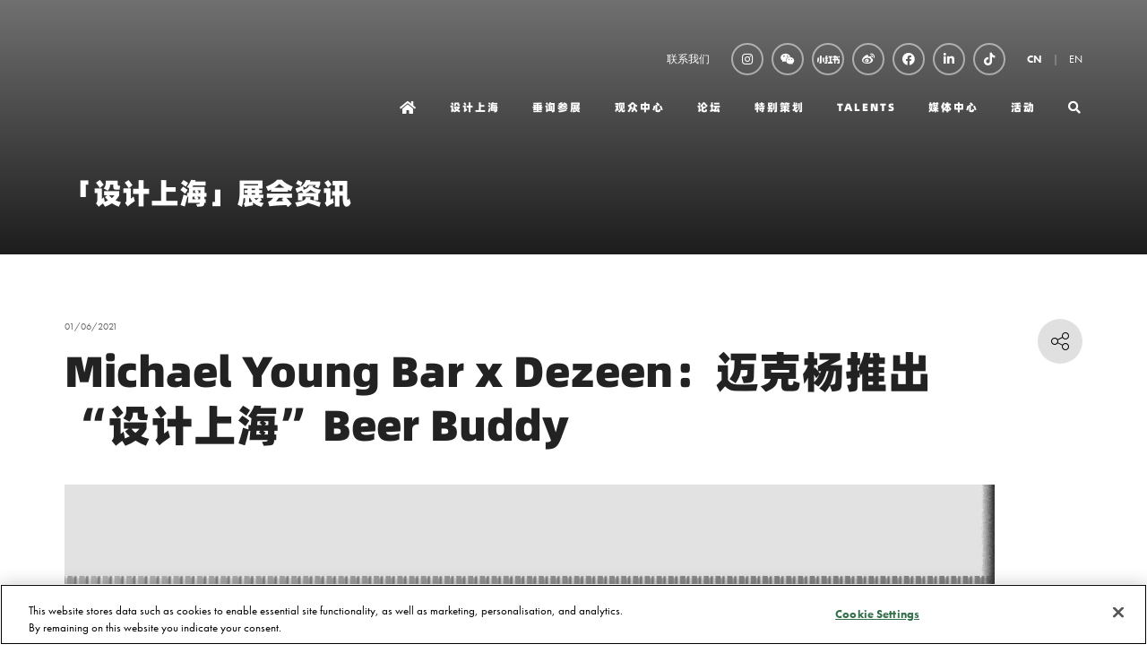

--- FILE ---
content_type: text/html;charset=utf-8
request_url: https://www.designshanghai.cn/design-shanghai-show-news/michael-young-bar-x-dezeen-design-shanghai
body_size: 13927
content:






	
<!DOCTYPE html>
	<html lang="zh-CN" class="no-js">
		<head>
			
	<meta http-equiv="Content-Type" content="text/html;charset=utf-8" />

	<title>
		
			Michael Young Bar x Dezeen：迈克杨推出“设计上海”Beer Buddy - Design Shanghai 设计上海丨CN
		
	</title>
	<meta name="generator" 	 content="SHOWOFF by ASP.events" />
	<meta name="author" content="">

	
	<meta name="description" content="" />
	<meta name="keywords" content="" />

	<meta name="viewport" content="width=device-width, initial-scale=1.0" />

	
	
		
		
					<meta property="og:title" content="Michael&#x20;Young&#x20;Bar&#x20;x&#x20;Dezeen&#xff1a;&#x8fc8;&#x514b;&#x6768;&#x63a8;&#x51fa;&ldquo;&#x8bbe;&#x8ba1;&#x4e0a;&#x6d77;&rdquo;Beer&#x20;Buddy" />  
			<meta property="og:site_name" content="&#x8bbe;&#x8ba1;&#x4e0a;&#x6d77;&#x20;-&#x20;Design&#x20;Shanghai&#x20;&#x7c;&#x20;CN" />  
			<meta property="schema:name" typeof="https://schema.org/WebPage" content="Michael&#x20;Young&#x20;Bar&#x20;x&#x20;Dezeen&#xff1a;&#x8fc8;&#x514b;&#x6768;&#x63a8;&#x51fa;&ldquo;&#x8bbe;&#x8ba1;&#x4e0a;&#x6d77;&rdquo;Beer&#x20;Buddy" />  
			<meta property="og:type" content="article" />  

			<!--
			896CC470F1E666EB742EBE1ED00FBAE70FB2A37496C44A5706E43BEFED69A8C4
			-->
			<base href="https://www.designshanghai.cn/" > 
	<meta name="robots" content="index, follow" />  
	<link rel="icon" href="https://cdn.asp.events/CLIENT_CL_EA_DE3B6632_02E3_4F5C_06E2D09D198B097F/sites/Design-Shanghai-Chinese/media/favicon.ico" type="image/x-icon" />  
	<link rel="canonical" href="https://www.designshanghai.cn/design-shanghai-show-news/michael-young-bar-x-dezeen-design-shanghai" />  
<!-- Global site tag (gtag.js) - Google Analytics -->
<script async src="https://www.googletagmanager.com/gtag/js?id=G-391D1HS7V2"></script>
<script>
  window.dataLayer = window.dataLayer || [];
  function gtag(){dataLayer.push(arguments);}
  gtag('js', new Date());

  gtag('config', 'G-391D1HS7V2');
</script>

<!--- Adobe Font -->
<link rel="stylesheet" href="https://use.typekit.net/olr6bbg.css">

<style>
.l-sponsors { background: #000000!important; }
.l-sponsors--style-rows .panel .panel__header__title { color: #ffffff!important; }


.m-exhibitors-list--grid .m-exhibitors-list__items__item__image--extra-large, 
.m-exhibitor-entry--default .m-exhibitor-entry__item__header__logo,
.m-exhibitors-list__items__item__image.m-exhibitors-list__items__item__image--large, 
.m-exhibitors-list--carousel .m-exhibitors-list__items__item .m-exhibitors-list__items__item__image--large { background-size: cover!important; }


.l-header-sticky__call-to-actions { display: none!important; }
.l-header-sticky { padding: 12px 0!important; }
.m-exhibitors-list--grid .m-exhibitors-list__items__item__header__title__link { font-weight: 700!important; }
.l-testimonials[style^="background-image"] { background-attachment: initial!important; }
.m-exhibitor-entry--default .m-exhibitor-entry__item__header__logo { border-radius: 0%!important; }
.m-libraries-videos-entry__item__header__meta__stand { display: none; }
.m-libraries-brochures-entry__item__header__meta__stand { display: none; }

@media only screen and (min-width: 1280px) {
.l-hero .panel .panel__header__title { font-size: 2.5rem!important;}
}

.m-libraries-news-list--carousel .m-libraries-news-list__items__item__wrapper { background: #e0e0e0!important; }
.l-sponsors.l-sponsors--style-rows img { max-width: 100px!important;}
.m-exhibitor-entry__item__header__logo { display: none!important;}
.m-exhibitor-entry--default .m-exhibitor-entry__item__body__additional__item__title { font-size: 1.14285714rem!important; }
.l-sponsors--style-rows .panel { flex-direction: column-reverse!important; }
.m-exhibitor-entry--default .m-exhibitor-entry__item__body__additional__item__title { display:none!important;}
.m-exhibitor-entry--default .m-exhibitor-entry__item { text-align: center!important;}
.m-seminar-list--masonry .m-seminar-list__list__items__item__speakers__speaker__image { width: 45px!important; height: 45px!important; }
.p-tabs .p-tabs__navigation__title { font-weight: bold!important; }
</style>
										
<!-- Google Tag Manager -->
<script>(function(w,d,s,l,i){w[l]=w[l]||[];w[l].push({'gtm.start':
new Date().getTime(),event:'gtm.js'});var f=d.getElementsByTagName(s)[0],
j=d.createElement(s),dl=l!='dataLayer'?'&l='+l:'';j.async=true;j.src=
'https://www.googletagmanager.com/gtm.js?id='+i+dl;f.parentNode.insertBefore(j,f);
})(window,document,'script','dataLayer','GTM-NXTL5SG2');</script>
<!-- End Google Tag Manager -->


<!-- 新百度统计代码 -->
<script>
var _hmt = _hmt || [];
(function() {
  var hm = document.createElement("script");
  hm.src = "https://hm.baidu.com/hm.js?832b94749ce2dc94e4342ef4c49e8153";
  var s = document.getElementsByTagName("script")[0]; 
  s.parentNode.insertBefore(hm, s);
})();
</script>
										
										
										
										
										
	
	



			
			<link rel="stylesheet" href="https://cdn.asp.events/CLIENT_CL_EA_DE3B6632_02E3_4F5C_06E2D09D198B097F/sites/Design-Shanghai-Chinese/media/__theme/css/site.css?v=603704F4" />

			
			
			
			
			

			
	
	<script src="https://code.jquery.com/jquery-3.5.1.min.js" integrity="sha256-9/aliU8dGd2tb6OSsuzixeV4y/faTqgFtohetphbbj0=" crossorigin="anonymous"></script>
    <script src="https://code.jquery.com/jquery-migrate-3.5.2.min.js" integrity="sha256-ocUeptHNod0gW2X1Z+ol3ONVAGWzIJXUmIs+4nUeDLI=" crossorigin="anonymous"></script>

	
    <script src="https://cdn.jsdelivr.net/npm/scriptjs@2.5.7/dist/script.min.js" integrity="sha384-+kbmEGZrjwfGzlYYiLQkgntepLDajw5ZAlz1jvKM4IVPwGH4Z+nbmccUIf9pz1Gq" crossorigin="anonymous"></script>

	
    
	    <script src="https://themes.asp.events/_base/1-2-0/includes/javascripts/dist/essentials.min.js?v=2" integrity="sha256-VH/xQ9VaI7edeFDGIzRJ1o39ePoODwG+T1ebmAilHJw=" crossorigin="anonymous"></script>
    

    
        <script src="https://themes.asp.events/_base/1-2-0/includes/javascripts/dist/global/accessibility.min.js" integrity="sha256-3ryO8Zp/KRAHeYaRhTrJ0vV4CcxzLH9OQgqW0DP3LRU=" crossorigin="anonymous" async></script>
	
    
    
	    <script src="https://themes.asp.events/_template_expo_crio_01/includes/javascripts/site.js?v=42" crossorigin="anonymous"></script>
    

	
	<link rel="preload" href="https://themes.asp.events/_base/1-2-0/includes/fonts/fontawesome/fontawesome-all.min.css?v=1" as="style" fetchPriority="low" onload="this.onload=null;this.rel='stylesheet'" />
	<link rel="preload" href="https://themes.asp.events/_base/1-2-0/includes/fonts/fontawesome/v4-shims.min.css?v=1" as="style" fetchPriority="low" onload="this.onload=null;this.rel='stylesheet'" />
    <noscript>
        <link href="https://themes.asp.events/_base/1-2-0/includes/fonts/fontawesome/fontawesome-all.min.css?v=1" rel="stylesheet" fetchPriority="low">
		<link href="https://themes.asp.events/_base/1-2-0/includes/fonts/fontawesome/v4-shims.min.css?v=1" rel="stylesheet" fetchPriority="low">
    </noscript>	


			
			

			
			<script src="https://themes.asp.events/_template_expo_crio_01/includes/javascripts/accessibility.js"></script>					
			<script type="text/javascript" src="https://themes.asp.events/_base/1-2-0/includes/javascripts/dist/global/accessibility.min.js"></script>

			
			<script src="https://themes.asp.events/_template_expo_crio_01/includes/javascripts/animations.js"></script>

			
	
	
		
		
		
			<script>
				$script('https://cdn.asp.events/includes/js/jquery/magnificPopup/1.2.0/jquery.magnific-popup.min.js', function(){ $script('https://cdn.asp.events/includes/js/ASPModal.old.min.js'); });

				jQuery(document).ready(function(){

					jQuery(document).on('click','.js-share-button',showShareDialog);

					function showShareDialog(e)
					{
						e.preventDefault();

						var Site = jQuery(this).attr('data-site');

						if (jQuery(this).attr('data-slug') != '') {
							var PageUrl = jQuery(this).attr('data-slug');
						} else {
							var PageUrl = location.href;
						}

						var contentId = '';
						if (jQuery(this).attr('data-contentId') != '') {
							var contentId = jQuery(this).attr('data-contentId');
						}
						var shareText = jQuery(this).attr('data-shareText');
						var shareTitle = jQuery(this).attr('data-shareTitle');

						jQuery.get
							( '__share/buttons/getShareUrl'
							, { Site:Site , PageUrl:PageUrl , PageTitle:document.title, contentId:contentId, shareText:shareText, shareTitle:shareTitle }
							, redirectToShare
							);
					}

					function redirectToShare(data)
					{
						//open email share in modal
						if(data.ShareTo.indexOf('__share/email') == 0)
							openRemoteModal(data.ShareTo);
						else{

						var popupBlockerChecker = {
									check: function(popup_window){
											var _scope = this;
											if (popup_window) {
													if(/chrome/.test(navigator.userAgent.toLowerCase())){
															setTimeout(function () {
																	_scope._is_popup_blocked(_scope, popup_window);
															 },200);
													}else{
															popup_window.onload = function () {
																	_scope._is_popup_blocked(_scope, popup_window);
															};
													}
											}else{
													_scope._displayError();
											}
									},
									_is_popup_blocked: function(scope, popup_window){
											if ((popup_window.innerHeight > 0)==false){ scope._displayError(); }
									},
									_displayError: function(){
											alert("Popup Blocker is enabled! Please add this site to your exception list.");
									}
							};

							var popup = window.open(data.ShareTo,'_blank','width=800,height=650'); //'width=620,height=440'
							popupBlockerChecker.check(popup);
						}
					}

				});
			</script>
		
	

		</head>


	 
	<body class="body--id-6775 t-default Design-Shanghai-Chinese ">
		
		
		
		<!-- OneTrust Cookies Consent Notice start for designshanghai.cn -->
<script type="text/javascript" src="https://cdn-ukwest.onetrust.com/consent/a6e7cd27-688e-416f-b3a5-c3e351af4a2f/OtAutoBlock.js" ></script>
<script src="https://cdn-ukwest.onetrust.com/scripttemplates/otSDKStub.js"  type="text/javascript" charset="UTF-8" data-domain-script="a6e7cd27-688e-416f-b3a5-c3e351af4a2f" ></script>
<script type="text/javascript">
function OptanonWrapper() { }
</script>
<!-- OneTrust Cookies Consent Notice end for designshanghai.cn -->


<!-- Google Tag Manager (noscript) -->
<noscript><iframe src="https://www.googletagmanager.com/ns.html?id=GTM-NXTL5SG2"
height="0" width="0" style="display:none;visibility:hidden"></iframe></noscript>
<!-- End Google Tag Manager (noscript) -->
	
		<a class="s-skip-to-main" href="#main" style="opacity: 0; position: absolute; transform: translateY(-100%);">Skip to main content</a>			
		<div class="site">
			<div class="l-navigation-mobile js-navigation-mobile">
				<button class="l-navigation-mobile__close js-navigation-mobile-close" type="button" aria-label="Close Menu" aria-controls="navigation">
					<i class="l-navigation-mobile__close__icon fal fa-times"></i>
				</button>
				<div class="l-navigation-mobile__quick-links">
					<a class="l-navigation-mobile__quick-links__button" href="https://www.designshanghai.cn/">
						<i class="l-navigation-mobile__quick-links__button__icon fal fa-home"></i>
					</a>

					<a class="l-navigation-mobile__quick-links__button js-search-trigger" href="#search">
						<i class="l-navigation-mobile__quick-links__button__icon fal fa-search"></i>
					</a>			
				</div>	
				
					<div class="l-navigation-mobile__language">
						<div class="panel panel--default panel--id-262">
			
				<div class="panel__body">
					<ul>
	<li><strong><a href="welcome" target="_self" title="welcome">CN</a></strong></li>
	<li><a href="https://www.designshanghai.com" target="_blank" title="https://www.designshanghai.com">EN</a></li>
</ul>

				</div>
			
		</div>
					</div>
							
				<nav class="l-navigation-mobile__menu" aria-label="Mobile Main Navigation">			
                    <ul class="menu menu--dropdown-toggle js-menu js-menu-dropdown-toggle">					
                        <!--seed:87F905FF9DDB39F9721F54DF98EC58EAC3E56443-->
	
		
	
	
		<li title="Home" class="menu__item menu__item--home">

		
			<a href="welcome" target="_self" class="menu__item__link menuitem menuitem--id-148">Home</a>
		

		
		</li>
	
		<li title="设计上海" class="menu__item">

		
			<a href="shanghai-homepage" target="_self" class="menu__item__link menuitem menuitem--id-149">设计上海</a>
		

		
		</li>
	
		<li title="垂询参展" class="menu__item">

		
			<span class="menu__item__link menuitem menuitem--id-341">垂询参展</span>
		

		
			
			<button class="menu__item__toggle" style="display: none;"><i class="fal fa-chevron-down"></i></button>

			
	
		<ul class="menu--sub-menu menu--sub-menu--level-1">
	
	
		<li title="展商预览" class="menu__item">

		
			<a href="shanghai-homepage/exhibit/design-shanghai-exhibitor-list" target="_self" class="menu__item__link menuitem menuitem--id-499">展商预览</a>
		

		
		</li>
	
		<li title="为何参展" class="menu__item">

		
			<a href="shanghai-homepage/exhibit/why-exhibit" target="_self" class="menu__item__link menuitem menuitem--id-458">为何参展</a>
		

		
		</li>
	
		<li title="预订展位" class="menu__item">

		
			<a href="shanghai-homepage/exhibit/book-stand" target="_self" class="menu__item__link menuitem menuitem--id-342">预订展位</a>
		

		
		</li>
	
		<li title="设计上海赞助机会" class="menu__item">

		
			<a href="shanghai-homepage/exhibit/design-shanghai-sponsorship-opportunities" target="_self" class="menu__item__link menuitem menuitem--id-343">设计上海赞助机会</a>
		

		
		</li>
	
		<li title="下载展会信息手册" class="menu__item">

		
			<a href="shanghai-homepage/exhibit/download-media-pack" target="_self" class="menu__item__link menuitem menuitem--id-388">下载展会信息手册</a>
		

		
		</li>
	
		<li title="MATCH 商贸配对" class="menu__item">

		
			<a href="shanghai-homepage/exhibit/match-services" target="_blank" class="menu__item__link menuitem menuitem--id-853">MATCH 商贸配对</a>
		

		
		</li>
	
		<li title="联系我们" class="menu__item">

		
			<a href="get-in-touch" target="_self" class="menu__item__link menuitem menuitem--id-938">联系我们</a>
		

		
		</li>
	
	
		</ul>
	


		
		</li>
	
		<li title="观众中心" class="menu__item">

		
			<span class="menu__item__link menuitem menuitem--id-153">观众中心</span>
		

		
			
			<button class="menu__item__toggle" style="display: none;"><i class="fal fa-chevron-down"></i></button>

			
	
		<ul class="menu--sub-menu menu--sub-menu--level-1">
	
	
		<li title="展会日程 &amp; 注册信息" class="menu__item">

		
			<a href="shanghai-homepage/visit/ticket-and-show-info" target="_self" class="menu__item__link menuitem menuitem--id-1272">展会日程 & 注册信息</a>
		

		
		</li>
	
		<li title="注册指南及观展常见问题解答" class="menu__item">

		
			<a href="shanghai-homepage/visit/faqs" target="_self" class="menu__item__link menuitem menuitem--id-1273">注册指南及观展常见问题解答</a>
		

		
		</li>
	
	
		</ul>
	


		
		</li>
	
		<li title="论坛" class="menu__item">

		
			<span class="menu__item__link menuitem menuitem--id-339">论坛</span>
		

		
			
			<button class="menu__item__toggle" style="display: none;"><i class="fal fa-chevron-down"></i></button>

			
	
		<ul class="menu--sub-menu menu--sub-menu--level-1">
	
	
		<li title="科勒 · 设计上海全球设计大会" class="menu__item">

		
			<a href="design-shanghai-global-design-conference" target="_self" class="menu__item__link menuitem menuitem--id-150">科勒 · 设计上海全球设计大会</a>
		

		
		</li>
	
		<li title="CMF论坛" class="menu__item">

		
			<a href="cmf-conference" target="_self" class="menu__item__link menuitem menuitem--id-486">CMF论坛</a>
		

		
		</li>
	
		<li title="论坛赞助机会" class="menu__item">

		
			<a href="conference-sponsorship" target="_self" class="menu__item__link menuitem menuitem--id-340">论坛赞助机会</a>
		

		
		</li>
	
		<li title="可持续设计峰会" class="menu__item">

		
			<a href="https://www.sustainabledesignchina.com/cn" target="_blank" class="menu__item__link menuitem menuitem--id-1024">可持续设计峰会</a>
		

		
		</li>
	
	
		</ul>
	


		
		</li>
	
		<li title="特别策划" class="menu__item">

		
			<span class="menu__item__link menuitem menuitem--id-155">特别策划</span>
		

		
			
			<button class="menu__item__toggle" style="display: none;"><i class="fal fa-chevron-down"></i></button>

			
	
		<ul class="menu--sub-menu menu--sub-menu--level-1">
	
	
		<li title="Collectible Design &amp; Art" class="menu__item">

		
			<a href="shanghai-homepage/features/collectible-design-art" target="_self" class="menu__item__link menuitem menuitem--id-897">Collectible Design & Art</a>
		

		
		</li>
	
		<li title="Made in JDZ" class="menu__item">

		
			<a href="shanghai-homepage/features/made-in-jdz" target="_self" class="menu__item__link menuitem menuitem--id-898">Made in JDZ</a>
		

		
		</li>
	
		<li title="Beyond Craft" class="menu__item">

		
			<a href="shanghai-homepage/features/beyond-craft" target="_self" class="menu__item__link menuitem menuitem--id-902">Beyond Craft</a>
		

		
		</li>
	
		<li title="Materials First" class="menu__item">

		
			<a href="shanghai-homepage/features/materials-first" target="_self" class="menu__item__link menuitem menuitem--id-900">Materials First</a>
		

		
		</li>
	
		<li title="Design Shanghai Picks" class="menu__item">

		
			<a href="shanghai-homepage-old/design-shanghai-design-awards/design-shanghai-picks" target="_self" class="menu__item__link menuitem menuitem--id-1030">Design Shanghai Picks</a>
		

		
		</li>
	
	
		</ul>
	


		
		</li>
	
		<li title="TALENTS" class="menu__item">

		
			<a href="shanghai-homepage/talents" target="_self" class="menu__item__link menuitem menuitem--id-330">TALENTS</a>
		

		
		</li>
	
		<li title="媒体中心" class="menu__item">

		
			<span class="menu__item__link menuitem menuitem--id-173">媒体中心</span>
		

		
			
			<button class="menu__item__toggle" style="display: none;"><i class="fal fa-chevron-down"></i></button>

			
	
		<ul class="menu--sub-menu menu--sub-menu--level-1">
	
	
		<li title="展会视频 &amp; 图片集锦" class="menu__item">

		
			<a href="press/videos-photo-gallery" target="_self" class="menu__item__link menuitem menuitem--id-174">展会视频 & 图片集锦</a>
		

		
		</li>
	
		<li title="媒体专区" class="menu__item">

		
			<a href="press/design-shanghai-press-zone" target="_self" class="menu__item__link menuitem menuitem--id-468">媒体专区</a>
		

		
		</li>
	
	
		</ul>
	


		
		</li>
	
		<li title="活动" class="menu__item">

		
			<span class="menu__item__link menuitem menuitem--id-1015">活动</span>
		

		
			
			<button class="menu__item__toggle" style="display: none;"><i class="fal fa-chevron-down"></i></button>

			
	
		<ul class="menu--sub-menu menu--sub-menu--level-1">
	
	
		<li title="Design in the City" class="menu__item">

		
			<a href="design-city" target="_self" class="menu__item__link menuitem menuitem--id-1016">Design in the City</a>
		

		
		</li>
	
		<li title="设计上海@上海新天地" class="menu__item">

		
			<a href="design-shanghai-shanghai-xintiandi" target="_self" class="menu__item__link menuitem menuitem--id-1019">设计上海@上海新天地</a>
		

		
		</li>
	
	
		</ul>
	


		
		</li>
	
		<li title="Search" class="menu__item menu__item--search">

		
			<a href="http://searchToggle" target="_blank" class="menu__item__link menuitem menuitem--id-182">Search</a>
		

		
		</li>
	
	
		
	

	
                    </ui>		
				</nav>
				
					<div class="l-navigation-mobile__navigation__social">
						<div class="panel panel--default panel--id-1624">
			
				<div class="panel__body">
					<ul class="ck-social-icons">
	<li><a href="https://www.instagram.com/design_shanghai" target="_blank" title="https://www.instagram.com/design_shanghai">Instagram</a></li>
	<li><a href="wechat" target="_blank" title="wechat">WeChat</a></li>
	<li><a href="https://www.xiaohongshu.com/user/profile/60127b640000000001009009?xhsshare=CopyLink&amp;appuid=5c497f5a000000001203adf4&amp;apptime=1709224191" target="_blank" title="https://www.xiaohongshu.com/user/profile/60127b640000000001009009?xhsshare=CopyLink&amp;appuid=5c497f5a000000001203adf4&amp;apptime=1709224191"><img alt="Xiaohongshu logo" src="https://cdn.asp.events/CLIENT_CL_EA_DE3B6632_02E3_4F5C_06E2D09D198B097F/sites/Design-Shanghai/media/__theme/xiaohongshu-logo-white.png" style="height: 18px; width: 25px;" /></a></li>
	<li><a href="http://www.weibo.com/designshowshanghai" target="_blank" title="http://www.weibo.com/designshowshanghai">Weibo</a></li>
	<li><a href="https://www.facebook.com/DesignShanghai" target="_blank" title="https://www.facebook.com/DesignShanghai">Facebook</a></li>
	<li><a href="https://www.linkedin.com/company/designshanghai/" target="_blank" title="https://www.linkedin.com/company/designshanghai/">LinkedIn</a></li>
	<li><a href="https://www.douyin.com/user/MS4wLjABAAAASp7ZUaxLSvOQxwF9Qi_mrOix0rtce7iBstZgbegvLw4" target="_blank" title="https://www.douyin.com/user/MS4wLjABAAAASp7ZUaxLSvOQxwF9Qi_mrOix0rtce7iBstZgbegvLw4">Douyin</a></li>
</ul>

				</div>
			
		</div>
					</div>
				
			</div>
			
				
	
    
	
		
	
	<div class="l-header-sticky">
		<div class="l-header-sticky__wrapper">
			<div class="l-header-sticky__branding-dates">
				<div class="l-header-sticky__branding">
											
				</div>
						
			</div>			
			<div class="l-header-sticky__call-to-actions-navigation">
				
				<div class="l-header-sticky__navigation">
					<a class="l-header-sticky__navigation__menu-trigger js-navigation-mobile-open" href="#">
						<i class="l-header-sticky__navigation__menu-trigger__icon fal fa-bars"></i>
					</a>						
					<nav class="l-header-sticky__navigation__menu js-navigation" data-name="main" aria-label="Main Navigation">						
						<ul class="menu menu--dropdown-responsive js-menu js-menu-dropdown-responsive menublock">
                            <!--seed:87F905FF9DDB39F9721F54DF98EC58EAC3E56443-->
	
		
	
	
		<li title="Home" class="menu__item menu__item--home">

		
			<a href="welcome" target="_self" class="menu__item__link menuitem menuitem--id-148">Home</a>
		

		
		</li>
	
		<li title="设计上海" class="menu__item">

		
			<a href="shanghai-homepage" target="_self" class="menu__item__link menuitem menuitem--id-149">设计上海</a>
		

		
		</li>
	
		<li title="垂询参展" class="menu__item">

		
			<span class="menu__item__link menuitem menuitem--id-341">垂询参展</span>
		

		
			
			<button class="menu__item__toggle" style="display: none;"><i class="fal fa-chevron-down"></i></button>

			
	
		<ul class="menu--sub-menu menu--sub-menu--level-1">
	
	
		<li title="展商预览" class="menu__item">

		
			<a href="shanghai-homepage/exhibit/design-shanghai-exhibitor-list" target="_self" class="menu__item__link menuitem menuitem--id-499">展商预览</a>
		

		
		</li>
	
		<li title="为何参展" class="menu__item">

		
			<a href="shanghai-homepage/exhibit/why-exhibit" target="_self" class="menu__item__link menuitem menuitem--id-458">为何参展</a>
		

		
		</li>
	
		<li title="预订展位" class="menu__item">

		
			<a href="shanghai-homepage/exhibit/book-stand" target="_self" class="menu__item__link menuitem menuitem--id-342">预订展位</a>
		

		
		</li>
	
		<li title="设计上海赞助机会" class="menu__item">

		
			<a href="shanghai-homepage/exhibit/design-shanghai-sponsorship-opportunities" target="_self" class="menu__item__link menuitem menuitem--id-343">设计上海赞助机会</a>
		

		
		</li>
	
		<li title="下载展会信息手册" class="menu__item">

		
			<a href="shanghai-homepage/exhibit/download-media-pack" target="_self" class="menu__item__link menuitem menuitem--id-388">下载展会信息手册</a>
		

		
		</li>
	
		<li title="MATCH 商贸配对" class="menu__item">

		
			<a href="shanghai-homepage/exhibit/match-services" target="_blank" class="menu__item__link menuitem menuitem--id-853">MATCH 商贸配对</a>
		

		
		</li>
	
		<li title="联系我们" class="menu__item">

		
			<a href="get-in-touch" target="_self" class="menu__item__link menuitem menuitem--id-938">联系我们</a>
		

		
		</li>
	
	
		</ul>
	


		
		</li>
	
		<li title="观众中心" class="menu__item">

		
			<span class="menu__item__link menuitem menuitem--id-153">观众中心</span>
		

		
			
			<button class="menu__item__toggle" style="display: none;"><i class="fal fa-chevron-down"></i></button>

			
	
		<ul class="menu--sub-menu menu--sub-menu--level-1">
	
	
		<li title="展会日程 &amp; 注册信息" class="menu__item">

		
			<a href="shanghai-homepage/visit/ticket-and-show-info" target="_self" class="menu__item__link menuitem menuitem--id-1272">展会日程 & 注册信息</a>
		

		
		</li>
	
		<li title="注册指南及观展常见问题解答" class="menu__item">

		
			<a href="shanghai-homepage/visit/faqs" target="_self" class="menu__item__link menuitem menuitem--id-1273">注册指南及观展常见问题解答</a>
		

		
		</li>
	
	
		</ul>
	


		
		</li>
	
		<li title="论坛" class="menu__item">

		
			<span class="menu__item__link menuitem menuitem--id-339">论坛</span>
		

		
			
			<button class="menu__item__toggle" style="display: none;"><i class="fal fa-chevron-down"></i></button>

			
	
		<ul class="menu--sub-menu menu--sub-menu--level-1">
	
	
		<li title="科勒 · 设计上海全球设计大会" class="menu__item">

		
			<a href="design-shanghai-global-design-conference" target="_self" class="menu__item__link menuitem menuitem--id-150">科勒 · 设计上海全球设计大会</a>
		

		
		</li>
	
		<li title="CMF论坛" class="menu__item">

		
			<a href="cmf-conference" target="_self" class="menu__item__link menuitem menuitem--id-486">CMF论坛</a>
		

		
		</li>
	
		<li title="论坛赞助机会" class="menu__item">

		
			<a href="conference-sponsorship" target="_self" class="menu__item__link menuitem menuitem--id-340">论坛赞助机会</a>
		

		
		</li>
	
		<li title="可持续设计峰会" class="menu__item">

		
			<a href="https://www.sustainabledesignchina.com/cn" target="_blank" class="menu__item__link menuitem menuitem--id-1024">可持续设计峰会</a>
		

		
		</li>
	
	
		</ul>
	


		
		</li>
	
		<li title="特别策划" class="menu__item">

		
			<span class="menu__item__link menuitem menuitem--id-155">特别策划</span>
		

		
			
			<button class="menu__item__toggle" style="display: none;"><i class="fal fa-chevron-down"></i></button>

			
	
		<ul class="menu--sub-menu menu--sub-menu--level-1">
	
	
		<li title="Collectible Design &amp; Art" class="menu__item">

		
			<a href="shanghai-homepage/features/collectible-design-art" target="_self" class="menu__item__link menuitem menuitem--id-897">Collectible Design & Art</a>
		

		
		</li>
	
		<li title="Made in JDZ" class="menu__item">

		
			<a href="shanghai-homepage/features/made-in-jdz" target="_self" class="menu__item__link menuitem menuitem--id-898">Made in JDZ</a>
		

		
		</li>
	
		<li title="Beyond Craft" class="menu__item">

		
			<a href="shanghai-homepage/features/beyond-craft" target="_self" class="menu__item__link menuitem menuitem--id-902">Beyond Craft</a>
		

		
		</li>
	
		<li title="Materials First" class="menu__item">

		
			<a href="shanghai-homepage/features/materials-first" target="_self" class="menu__item__link menuitem menuitem--id-900">Materials First</a>
		

		
		</li>
	
		<li title="Design Shanghai Picks" class="menu__item">

		
			<a href="shanghai-homepage-old/design-shanghai-design-awards/design-shanghai-picks" target="_self" class="menu__item__link menuitem menuitem--id-1030">Design Shanghai Picks</a>
		

		
		</li>
	
	
		</ul>
	


		
		</li>
	
		<li title="TALENTS" class="menu__item">

		
			<a href="shanghai-homepage/talents" target="_self" class="menu__item__link menuitem menuitem--id-330">TALENTS</a>
		

		
		</li>
	
		<li title="媒体中心" class="menu__item">

		
			<span class="menu__item__link menuitem menuitem--id-173">媒体中心</span>
		

		
			
			<button class="menu__item__toggle" style="display: none;"><i class="fal fa-chevron-down"></i></button>

			
	
		<ul class="menu--sub-menu menu--sub-menu--level-1">
	
	
		<li title="展会视频 &amp; 图片集锦" class="menu__item">

		
			<a href="press/videos-photo-gallery" target="_self" class="menu__item__link menuitem menuitem--id-174">展会视频 & 图片集锦</a>
		

		
		</li>
	
		<li title="媒体专区" class="menu__item">

		
			<a href="press/design-shanghai-press-zone" target="_self" class="menu__item__link menuitem menuitem--id-468">媒体专区</a>
		

		
		</li>
	
	
		</ul>
	


		
		</li>
	
		<li title="活动" class="menu__item">

		
			<span class="menu__item__link menuitem menuitem--id-1015">活动</span>
		

		
			
			<button class="menu__item__toggle" style="display: none;"><i class="fal fa-chevron-down"></i></button>

			
	
		<ul class="menu--sub-menu menu--sub-menu--level-1">
	
	
		<li title="Design in the City" class="menu__item">

		
			<a href="design-city" target="_self" class="menu__item__link menuitem menuitem--id-1016">Design in the City</a>
		

		
		</li>
	
		<li title="设计上海@上海新天地" class="menu__item">

		
			<a href="design-shanghai-shanghai-xintiandi" target="_self" class="menu__item__link menuitem menuitem--id-1019">设计上海@上海新天地</a>
		

		
		</li>
	
	
		</ul>
	


		
		</li>
	
		<li title="Search" class="menu__item menu__item--search">

		
			<a href="http://searchToggle" target="_blank" class="menu__item__link menuitem menuitem--id-182">Search</a>
		

		
		</li>
	
	
		
	


                        </ul>
					</nav>
				</div>
			</div>
		</div>			
	</div>	

		
	<header class="l-header js-header" data-header-option="1">				
		<div class="l-header__wrapper">
			<div class="l-header__branding-dates">
				
				
			</div>
			<div class="l-header__extras-navigation">
				
					<div class="l-header__links-social-language">
						
							<div class="l-header__links">
								<div class="panel panel--default panel--id-1626">
			
				<div class="panel__body">
					<ul><br />
	<li><a href="get-in-touch" target="_self" title="get-in-touch">联系我们</a></li>
</ul>

				</div>
			
		</div>
							</div>
						
						
							<div class="l-header__social">
								<div class="panel panel--default panel--id-1624">
			
				<div class="panel__body">
					<ul class="ck-social-icons">
	<li><a href="https://www.instagram.com/design_shanghai" target="_blank" title="https://www.instagram.com/design_shanghai">Instagram</a></li>
	<li><a href="wechat" target="_blank" title="wechat">WeChat</a></li>
	<li><a href="https://www.xiaohongshu.com/user/profile/60127b640000000001009009?xhsshare=CopyLink&amp;appuid=5c497f5a000000001203adf4&amp;apptime=1709224191" target="_blank" title="https://www.xiaohongshu.com/user/profile/60127b640000000001009009?xhsshare=CopyLink&amp;appuid=5c497f5a000000001203adf4&amp;apptime=1709224191"><img alt="Xiaohongshu logo" src="https://cdn.asp.events/CLIENT_CL_EA_DE3B6632_02E3_4F5C_06E2D09D198B097F/sites/Design-Shanghai/media/__theme/xiaohongshu-logo-white.png" style="height: 18px; width: 25px;" /></a></li>
	<li><a href="http://www.weibo.com/designshowshanghai" target="_blank" title="http://www.weibo.com/designshowshanghai">Weibo</a></li>
	<li><a href="https://www.facebook.com/DesignShanghai" target="_blank" title="https://www.facebook.com/DesignShanghai">Facebook</a></li>
	<li><a href="https://www.linkedin.com/company/designshanghai/" target="_blank" title="https://www.linkedin.com/company/designshanghai/">LinkedIn</a></li>
	<li><a href="https://www.douyin.com/user/MS4wLjABAAAASp7ZUaxLSvOQxwF9Qi_mrOix0rtce7iBstZgbegvLw4" target="_blank" title="https://www.douyin.com/user/MS4wLjABAAAASp7ZUaxLSvOQxwF9Qi_mrOix0rtce7iBstZgbegvLw4">Douyin</a></li>
</ul>

				</div>
			
		</div>
							</div>
						
						
							<div class="l-header__language">
								<div class="panel panel--default panel--id-262">
			
				<div class="panel__body">
					<ul>
	<li><strong><a href="welcome" target="_self" title="welcome">CN</a></strong></li>
	<li><a href="https://www.designshanghai.com" target="_blank" title="https://www.designshanghai.com">EN</a></li>
</ul>

				</div>
			
		</div>
							</div>
						
											
					</div>
				
				<div class="l-header__navigation">	
					<a class="l-header__navigation__menu-trigger js-navigation-mobile-open" href="#">
						<i class="l-header__navigation__menu-trigger__icon fal fa-bars"></i>
					</a>						
					<nav class="l-header__navigation__menu js-navigation" data-name="main" aria-label="Main Navigation">						
						<ul class="menu menu--dropdown-responsive js-menu js-menu-dropdown-responsive menublock">
                            <!--seed:87F905FF9DDB39F9721F54DF98EC58EAC3E56443-->
	
		
	
	
		<li title="Home" class="menu__item menu__item--home">

		
			<a href="welcome" target="_self" class="menu__item__link menuitem menuitem--id-148">Home</a>
		

		
		</li>
	
		<li title="设计上海" class="menu__item">

		
			<a href="shanghai-homepage" target="_self" class="menu__item__link menuitem menuitem--id-149">设计上海</a>
		

		
		</li>
	
		<li title="垂询参展" class="menu__item">

		
			<span class="menu__item__link menuitem menuitem--id-341">垂询参展</span>
		

		
			
			<button class="menu__item__toggle" style="display: none;"><i class="fal fa-chevron-down"></i></button>

			
	
		<ul class="menu--sub-menu menu--sub-menu--level-1">
	
	
		<li title="展商预览" class="menu__item">

		
			<a href="shanghai-homepage/exhibit/design-shanghai-exhibitor-list" target="_self" class="menu__item__link menuitem menuitem--id-499">展商预览</a>
		

		
		</li>
	
		<li title="为何参展" class="menu__item">

		
			<a href="shanghai-homepage/exhibit/why-exhibit" target="_self" class="menu__item__link menuitem menuitem--id-458">为何参展</a>
		

		
		</li>
	
		<li title="预订展位" class="menu__item">

		
			<a href="shanghai-homepage/exhibit/book-stand" target="_self" class="menu__item__link menuitem menuitem--id-342">预订展位</a>
		

		
		</li>
	
		<li title="设计上海赞助机会" class="menu__item">

		
			<a href="shanghai-homepage/exhibit/design-shanghai-sponsorship-opportunities" target="_self" class="menu__item__link menuitem menuitem--id-343">设计上海赞助机会</a>
		

		
		</li>
	
		<li title="下载展会信息手册" class="menu__item">

		
			<a href="shanghai-homepage/exhibit/download-media-pack" target="_self" class="menu__item__link menuitem menuitem--id-388">下载展会信息手册</a>
		

		
		</li>
	
		<li title="MATCH 商贸配对" class="menu__item">

		
			<a href="shanghai-homepage/exhibit/match-services" target="_blank" class="menu__item__link menuitem menuitem--id-853">MATCH 商贸配对</a>
		

		
		</li>
	
		<li title="联系我们" class="menu__item">

		
			<a href="get-in-touch" target="_self" class="menu__item__link menuitem menuitem--id-938">联系我们</a>
		

		
		</li>
	
	
		</ul>
	


		
		</li>
	
		<li title="观众中心" class="menu__item">

		
			<span class="menu__item__link menuitem menuitem--id-153">观众中心</span>
		

		
			
			<button class="menu__item__toggle" style="display: none;"><i class="fal fa-chevron-down"></i></button>

			
	
		<ul class="menu--sub-menu menu--sub-menu--level-1">
	
	
		<li title="展会日程 &amp; 注册信息" class="menu__item">

		
			<a href="shanghai-homepage/visit/ticket-and-show-info" target="_self" class="menu__item__link menuitem menuitem--id-1272">展会日程 & 注册信息</a>
		

		
		</li>
	
		<li title="注册指南及观展常见问题解答" class="menu__item">

		
			<a href="shanghai-homepage/visit/faqs" target="_self" class="menu__item__link menuitem menuitem--id-1273">注册指南及观展常见问题解答</a>
		

		
		</li>
	
	
		</ul>
	


		
		</li>
	
		<li title="论坛" class="menu__item">

		
			<span class="menu__item__link menuitem menuitem--id-339">论坛</span>
		

		
			
			<button class="menu__item__toggle" style="display: none;"><i class="fal fa-chevron-down"></i></button>

			
	
		<ul class="menu--sub-menu menu--sub-menu--level-1">
	
	
		<li title="科勒 · 设计上海全球设计大会" class="menu__item">

		
			<a href="design-shanghai-global-design-conference" target="_self" class="menu__item__link menuitem menuitem--id-150">科勒 · 设计上海全球设计大会</a>
		

		
		</li>
	
		<li title="CMF论坛" class="menu__item">

		
			<a href="cmf-conference" target="_self" class="menu__item__link menuitem menuitem--id-486">CMF论坛</a>
		

		
		</li>
	
		<li title="论坛赞助机会" class="menu__item">

		
			<a href="conference-sponsorship" target="_self" class="menu__item__link menuitem menuitem--id-340">论坛赞助机会</a>
		

		
		</li>
	
		<li title="可持续设计峰会" class="menu__item">

		
			<a href="https://www.sustainabledesignchina.com/cn" target="_blank" class="menu__item__link menuitem menuitem--id-1024">可持续设计峰会</a>
		

		
		</li>
	
	
		</ul>
	


		
		</li>
	
		<li title="特别策划" class="menu__item">

		
			<span class="menu__item__link menuitem menuitem--id-155">特别策划</span>
		

		
			
			<button class="menu__item__toggle" style="display: none;"><i class="fal fa-chevron-down"></i></button>

			
	
		<ul class="menu--sub-menu menu--sub-menu--level-1">
	
	
		<li title="Collectible Design &amp; Art" class="menu__item">

		
			<a href="shanghai-homepage/features/collectible-design-art" target="_self" class="menu__item__link menuitem menuitem--id-897">Collectible Design & Art</a>
		

		
		</li>
	
		<li title="Made in JDZ" class="menu__item">

		
			<a href="shanghai-homepage/features/made-in-jdz" target="_self" class="menu__item__link menuitem menuitem--id-898">Made in JDZ</a>
		

		
		</li>
	
		<li title="Beyond Craft" class="menu__item">

		
			<a href="shanghai-homepage/features/beyond-craft" target="_self" class="menu__item__link menuitem menuitem--id-902">Beyond Craft</a>
		

		
		</li>
	
		<li title="Materials First" class="menu__item">

		
			<a href="shanghai-homepage/features/materials-first" target="_self" class="menu__item__link menuitem menuitem--id-900">Materials First</a>
		

		
		</li>
	
		<li title="Design Shanghai Picks" class="menu__item">

		
			<a href="shanghai-homepage-old/design-shanghai-design-awards/design-shanghai-picks" target="_self" class="menu__item__link menuitem menuitem--id-1030">Design Shanghai Picks</a>
		

		
		</li>
	
	
		</ul>
	


		
		</li>
	
		<li title="TALENTS" class="menu__item">

		
			<a href="shanghai-homepage/talents" target="_self" class="menu__item__link menuitem menuitem--id-330">TALENTS</a>
		

		
		</li>
	
		<li title="媒体中心" class="menu__item">

		
			<span class="menu__item__link menuitem menuitem--id-173">媒体中心</span>
		

		
			
			<button class="menu__item__toggle" style="display: none;"><i class="fal fa-chevron-down"></i></button>

			
	
		<ul class="menu--sub-menu menu--sub-menu--level-1">
	
	
		<li title="展会视频 &amp; 图片集锦" class="menu__item">

		
			<a href="press/videos-photo-gallery" target="_self" class="menu__item__link menuitem menuitem--id-174">展会视频 & 图片集锦</a>
		

		
		</li>
	
		<li title="媒体专区" class="menu__item">

		
			<a href="press/design-shanghai-press-zone" target="_self" class="menu__item__link menuitem menuitem--id-468">媒体专区</a>
		

		
		</li>
	
	
		</ul>
	


		
		</li>
	
		<li title="活动" class="menu__item">

		
			<span class="menu__item__link menuitem menuitem--id-1015">活动</span>
		

		
			
			<button class="menu__item__toggle" style="display: none;"><i class="fal fa-chevron-down"></i></button>

			
	
		<ul class="menu--sub-menu menu--sub-menu--level-1">
	
	
		<li title="Design in the City" class="menu__item">

		
			<a href="design-city" target="_self" class="menu__item__link menuitem menuitem--id-1016">Design in the City</a>
		

		
		</li>
	
		<li title="设计上海@上海新天地" class="menu__item">

		
			<a href="design-shanghai-shanghai-xintiandi" target="_self" class="menu__item__link menuitem menuitem--id-1019">设计上海@上海新天地</a>
		

		
		</li>
	
	
		</ul>
	


		
		</li>
	
		<li title="Search" class="menu__item menu__item--search">

		
			<a href="http://searchToggle" target="_blank" class="menu__item__link menuitem menuitem--id-182">Search</a>
		

		
		</li>
	
	
		
	


                        </ul>
					</nav>								
				</div>
			</div>
		</div>				
	</header>
		

			
				
	
		<div class="l-page-title js-l-page-title">
			
				<div class="l-page-title__wrapper">
			
			
			
				
				
					<h2 class="l-page-title__title">「设计上海」展会资讯</h2>
				
			
			
				<div class="l-page-title__image">
					<div class="panel panel--default panel--id-2748">
			
				<div class="panel__body">
					<p><img alt="darkgrey background" src="https://cdn.asp.events/CLIENT_CL_EA_DE3B6632_02E3_4F5C_06E2D09D198B097F/sites/Design-Shanghai-Chinese/media/hero/Grey-background-1.png" style="width: 2500px; height: 1300px;" /></p>

				</div>
			
		</div>
				</div>	
			
							
			
			
				</div>
			
		</div>
	

			
				
			

			
				
	<div class="l-content" id="main">
		
	
	
		
		
		
	

	<main class="content__main">
		
		<div class="content__main__body">
			<div class="wrapper">
				



		
		
	











<div class="m-libraries-news-entry m-libraries-news-entry--default m-libraries-news-entry--id-6775">
	<div class="m-libraries-news-entry__notification" id="rapportNotification">
		
		
	</div>
	<div class="m-libraries-news-entry__item js-library-list js-library-item js-library-entry-item  has-toolbar" searchgroup="libraryentry-design-shanghai-show-news" data-content-i-d=6775>
		<div class="m-libraries-news-entry__item__toolbar">
			<div class="p-button-group p-button-group--horizontal-to-vertical p-button-group--horizontal-to-vertical--tablet">
				
				
					<a href="javascript:void(0)" class="p-button p-button--circle-fill js-share-overlay-trigger" data-slug="design-shanghai-show-news/michael-young-bar-x-dezeen-design-shanghai" data-title="Michael Young Bar x Dezeen：迈克杨推出“设计上海”Beer Buddy" data-image="https://cdn.asp.events/CLIENT_CL_EA_DE3B6632_02E3_4F5C_06E2D09D198B097F/sites/Design-Shanghai-Chinese/media/libraries/design-shanghai-show-news/Michael Young cafe bar1.jpeg">
						<svg class="p-button__icon p-button__icon--share">
							<use xlink:href="https://themes.asp.events/_base/1-2-0/includes/icons/general.svg#icon-share"></use>
						</svg>
					</a>
				
				
			</div>
		</div>
		<div class="m-libraries-news-entry__item__header">
			
				<div class="m-libraries-news-entry__item__header__date">
					01/06/2021
				</div>
			
			<h1 class="m-libraries-news-entry__item__header__title">
				Michael Young Bar x Dezeen：迈克杨推出“设计上海”Beer Buddy
			</h1>
			
			
		</div>
		
			<figure class="m-libraries-news-entry__item__featured-image" >
				<div class="m-libraries-news-entry__item__featured-image__wrapper" style="background-image: url('https://cdn.asp.events/CLIENT_CL_EA_DE3B6632_02E3_4F5C_06E2D09D198B097F/sites/Design-Shanghai-Chinese/media/libraries/design-shanghai-show-news/Michael Young cafe bar1.jpeg'); background-size: cover">
					
					<img src="https://cdn.asp.events/CLIENT_CL_EA_DE3B6632_02E3_4F5C_06E2D09D198B097F/sites/Design-Shanghai-Chinese/media/libraries/design-shanghai-show-news/Michael Young cafe bar1.jpeg" alt="Michael Young Bar x Dezeen：迈克杨推出“设计上海”Beer Buddy" />
					
				</div>
			</figure>
		
		<div class="m-libraries-news-entry__item__body">
			
			
				<div class="m-libraries-news-entry__item__body__description">
					
		
		
	<p style="text-align: center;">迈克杨为自家啤酒品牌HOUSE&nbsp;特别设计了&nbsp;Beer Buddy（啤酒朋友），旨在于亚洲各地的活动、贸易博览会及聚会连系热情洋溢的创意人士。</p>

<p style="text-align: center;">迈克解释道：&ldquo;回溯至2020年3月，我们庆祝深圳蛇口工作室开幕之时，引进了Rock and Roll&nbsp;小麦啤酒、Disco Pilsners与Psychedelic IPA&nbsp;的精酿啤酒。我喜欢简而言之&nbsp;&mdash;&mdash;&nbsp;这不是手工啤酒品牌，但我们选用最好的手工材料，以最高品质的材料制作清爽的口感，打造不过于讲究的设计师啤酒。我希望它的口味不仅切合亚洲，而是能够连系全球各地。它是能够大量生产的高品质设计师啤酒，而对象不是对饮料毫不讲究的人们，而是喜欢统一品质、知道自己口味爱好的啤酒爱好者。&ldquo;</p>

<p style="text-align: center;">这一品牌的啤酒产品与未来推出的汽泡矿泉水都以音乐类型命名，贯彻迈克杨工作室的美学宗旨，并搭配富色彩活力的限量版艺术作品。啤酒上还设有二维码，帮助爱好创意的喝客找到附近志趣相投的创意分子。</p>

<p style="text-align: center;"><img alt="bar" src="https://cdn.asp.events/CLIENT_CL_EA_DE3B6632_02E3_4F5C_06E2D09D198B097F/sites/Design-Shanghai-Chinese/media/libraries/design-shanghai-show-news/Michael Young cafe bar2.png" style="width: 952px; height: 458px;" /></p>

<p style="text-align: center;">&nbsp;</p>

<p style="text-align: center;"><strong>关于HOUSE啤酒</strong><br />
HOUSE&nbsp;皮尔森啤酒沿用德国传统酿制方法，超级清新爽口。它采用欧洲进口的皮尔森麦芽，以及佩勒、索菲亚与斯佩尔特精选啤酒花，并以传统的捷克皮尔森液体酵母菌株发酵而成，通过长达八周的贮藏过程，打造出极其柔滑的口感。清爽、清新幼滑，非同凡响。</p>

<p style="text-align: center;">&nbsp;</p>

<p style="text-align: center;"><img alt="bar" src="https://cdn.asp.events/CLIENT_CL_EA_DE3B6632_02E3_4F5C_06E2D09D198B097F/sites/Design-Shanghai-Chinese/media/libraries/design-shanghai-show-news/Michael Young cafe bar3-DDF88609.jpeg" style="width: 952px; height: 536px;" /></p>

<p style="text-align: center;"><br />
<strong>成份简介&nbsp;</strong><br />
The Swaen（天鹅牌麦芽）来自于荷兰克洛斯达桑德（Kloosterzande），是一家拥有110年历史的麦芽厂，所出产的基本与特别麦芽产品主要提供予手工啤酒厂、蒸馏厂和烘焙业，为啤酒、威士忌、面包及其他饮料和食品增添自然质感、色泽与味道。天鹅牌于2019年获颁全球最佳麦芽制造商金奖。除了产品优质，它的创新及永续工作同样备受肯定。天鹅牌有清晰的战略性决策，竭诚服务客户与各国。它通过精明的方法把能量和煤气耗量大减七成，并以客户为本，营销方式精明高效。它大力投资于提高产品的商业价值，因此在过去几年，客户、销售国家和产品都有迅速的增长。<br />
&nbsp;</p>

<p style="text-align: center;"><img alt="bar" src="https://cdn.asp.events/CLIENT_CL_EA_DE3B6632_02E3_4F5C_06E2D09D198B097F/sites/Design-Shanghai-Chinese/media/libraries/design-shanghai-show-news/Michael Young cafe bar4.jpeg" style="width: 952px; height: 536px;" /></p>

<p style="text-align: center;">&nbsp;</p>

<p style="text-align: center;"><strong>合作故事</strong><br />
这一口味独特的啤酒，是工作室与Beer Buddy、BrewCode与SBI手工啤酒材料的合作成果，旨在向上海设计周致敬，并将于设计上海展览上供应。另一边厢，迈克杨与设计上海主办方和媒体夥伴Dezeen合作设计酒吧。特别鸣谢基建与主办方的创意支持与通力合作。</p>

<p style="text-align: center;">&nbsp;</p>

<p style="text-align: center;"><img alt="bar" src="https://cdn.asp.events/CLIENT_CL_EA_DE3B6632_02E3_4F5C_06E2D09D198B097F/sites/Design-Shanghai-Chinese/media/libraries/design-shanghai-show-news/Michael Young cafe bar5.jpeg" style="width: 952px; height: 536px;" /></p>

				</div>
			
			
			
			
			
			
			
			<div class="m-libraries-news-entry__item__body__additional">
				
			</div>
		</div>
		
		<div class="m-libraries-news-entry__item__comments">
			
	

		</div>
		<div class="m-libraries-news-entry__item__share">
			

    <script>
    	if ( window.showoff ) {
    		window.showoff.translations.widgets.share = {"message":"","copyurl":"复制网址","cb_shareemail_message":"信息","cb_shareemail_emailto":"收件人：","cb_shareemail_submit":"发送电子邮件","cb_shareemail_replyTo":"发件人：","cb_shareemail_replyTo_hint":"收件人可以回复的电子邮件","viaurl":"通过URL共享","cb_shareemail_subject":"Have a look at our page!","title":"分享","viasocialmedia":"通过社交媒体分享","cb_shareemail_body":"A page has been shared with you! Have a look at our page:","cb_shareemail_emailto_hint":"收件人的电子邮件"};
    	}
    </script>
	<div class="w-share w-share--overlay js-share-overlay">
		
		<div class="widget-share js-share-wrapper">
				<ul class="widget-share__list">
					
					
						<li class="widget-share__list__item">
			<a href="javascript:void(0)" class="widget-share__list__item__link widget-share__list__item__link--twitter js-share-button js-share-twitter" data-site="twitter" data-slug="https://www.designshanghai.cn/design-shanghai-show-news/michael-young-bar-x-dezeen-design-shanghai" data-contentId="6775" data-shareText="" data-shareTitle="">
				<span class="widget-share__list__item__link__icon">
					<i class="fa fa-brands fa-twitter"></i>
				</span>
				<span class="widget-share__list__item__link__title">Twitter</span>
			</a>
		</li>
					
						<li class="widget-share__list__item">
			<a href="javascript:void(0)" class="widget-share__list__item__link widget-share__list__item__link--facebook js-share-button js-share-facebook" data-site="facebook" data-slug="https://www.designshanghai.cn/design-shanghai-show-news/michael-young-bar-x-dezeen-design-shanghai" data-contentId="6775" data-shareText="" data-shareTitle="">
				<span class="widget-share__list__item__link__icon">
					<i class="fa fa-brands fa-facebook"></i>
				</span>
				<span class="widget-share__list__item__link__title">Facebook</span>
			</a>
		</li>
					
						<li class="widget-share__list__item">
			<a href="javascript:void(0)" class="widget-share__list__item__link widget-share__list__item__link--linkedin js-share-button js-share-linkedin" data-site="linkedin" data-slug="https://www.designshanghai.cn/design-shanghai-show-news/michael-young-bar-x-dezeen-design-shanghai" data-contentId="6775" data-shareText="" data-shareTitle="">
				<span class="widget-share__list__item__link__icon">
					<i class="fa fa-brands fa-linkedin"></i>
				</span>
				<span class="widget-share__list__item__link__title">LinkedIn</span>
			</a>
		</li>
					
						<li class="widget-share__list__item">
			<a href="javascript:void(0)" class="widget-share__list__item__link widget-share__list__item__link--email js-share-button js-share-email" data-site="email" data-slug="https://www.designshanghai.cn/design-shanghai-show-news/michael-young-bar-x-dezeen-design-shanghai" data-contentId="6775" data-shareText="" data-shareTitle="">
				<span class="widget-share__list__item__link__icon">
					<i class="fa fa-regular fa-envelope fa-envelope-o"></i>
				</span>
				<span class="widget-share__list__item__link__title">Email</span>
			</a>
		</li>
					
					
				</ul>
			</div>
	</div>

		</div>
	</div>
	
	<div class="m-libraries-news-entry__pagination">
		
		
		

	<div class="pagination pagination--entry js-pagination js-library-entry-pagination" searchgroup="libraryentry-design-shanghai-show-news" data-cachestatic="0">
				<ul class="pagination__list"><li class="pagination__list__item"><a href="design-shanghai-show-news/%E5%B1%95%E8%A7%88%E9%A2%84%E5%91%8A%E4%B8%9C%E6%96%B9%E9%A6%99%E8%B0%83%E9%A6%99%E6%96%99-spicespace-%E5%8F%82%E5%B1%95%E4%BA%9A%E6%B4%B2%E8%AE%BE%E8%AE%A1%E7%9B%9B%E4%BC%9A-design-shanghai-2021" data-entryid="6777"  data-page="20" class="pagination__list__item__link pagination__list__item__link--previous" title="Previous Page"><span class="pagination__list__item__link__icon"></span><div class="pagination__list__item__link__preview"><span class="pagination__list__item__link__field-1" data-next="Next" data-prev="Previous">展览预告《东方香调》｜香料 SpiceSpace 参展亚洲设计盛会 Design Shanghai 2021</span><span class="pagination__list__item__link__field-2" data-next="Next" data-prev="Previous"><div class="pagination__list__item__link__field-2__thumbnail" style="background-image: url(https://cdn.asp.events/CLIENT_CL_EA_DE3B6632_02E3_4F5C_06E2D09D198B097F/sites/Design-Shanghai-Chinese/media/DS21/DesignShanghai-News/ds2021/微信图片_20210602191800.jpg);"></div></span></div></a></li><li class="pagination__list__item"><a href="design-shanghai-show-news/%E5%BE%B7%E5%9B%BD%E5%9B%BD%E5%AE%9D%E7%BA%A7%E5%AE%B6%E5%B1%85%E5%93%81%E7%89%8Crolf-benz-%E7%BD%97%E7%A6%8F%E5%AE%BE%E5%A3%AB-%E6%90%BA%E5%AE%85%E6%97%85%E4%B8%BB%E9%A2%98%E4%BA%AE%E7%9B%B82021%E8%AE%BE%E8%AE%A1%E4%B8%8A%E6%B5%B7" data-entryid="6559"  data-page="22" class="pagination__list__item__link pagination__list__item__link--next" title="Next Page"><span class="pagination__list__item__link__icon"></span><div class="pagination__list__item__link__preview"><span class="pagination__list__item__link__field-1" data-next="Next" data-prev="Previous">德国「国宝级」家居品牌Rolf Benz 罗福宾士 携「宅旅」主题亮相2021设计上海</span><span class="pagination__list__item__link__field-2" data-next="Next" data-prev="Previous"><div class="pagination__list__item__link__field-2__thumbnail" style="background-image: url(https://cdn.asp.events/CLIENT_CL_EA_DE3B6632_02E3_4F5C_06E2D09D198B097F/sites/Design-Shanghai-Chinese/media/DS21/DesignShanghai-News/ds2021/Rolf Benz2.jpg);"></div></span></div></a></li></ul>
			</div><script type='text/javascript'>$script('https://cdn.asp.events/includes/js/librarysearch.js');</script>

	</div>
	<div class="m-libraries-news-entry__loading">
		
	<div class="p-loader p-loader--overlay js-w-library-loading" searchgroup="libraryentry-design-shanghai-show-news">
		<span class="p-loader__icon"></span>
		<span class="p-loader__text">Loading</span>
	</div>

	</div>
	<script>
		$script('https://themes.asp.events/_base/1-2-0/includes/javascripts/src/patterns/pagination.js');
	</script>
	
</div>


			</div>
		</div>
	</main>

	
	
		
		
		
	


	</div>	

			
				
	

			
				
			

			
				
	

			
				
			

			
				
	

			
				
	

			
				
				

			
				

	
		
		

			
				
	

			
				
	<footer class="l-footer">
		<div class="l-footer__wrapper">
			
				<div class="l-footer__info">
					<div class="panel panel--default panel--id-1628">
			
			
				<div class="panel__header">
					<h4 class="panel__header__title">
						设计上海
					</h4>
				</div>
			
			
				<div class="panel__body">
					<p>&ldquo;设计上海&rdquo;大规模地集中展示全球领先设计品牌，提供一个与众不同的交流、交易平台，帮助品牌与亚洲建筑师、室内设计师、房地产开发商、零售商及私人买家建立长期业务关系。</p>

				</div>
			
		</div>
	
 

	
		<div class="panel panel--default panel--id-36767">
			
			
				<div class="panel__header">
					<h4 class="panel__header__title">
						场馆与开放时间
					</h4>
				</div>
			
			
				<div class="panel__body">
					<p><strong>2026年3月19&nbsp;- 22日<br />
<br />
上海展览中心<br />
专业观众入口：</strong>上海市延安中路1000号<br />
<strong>VIP及媒体专属入口：</strong>上海市南京西路1333号</p>

				</div>
			
		</div>
	
 

	
		<div class="panel panel--default panel--id-1631">
			
			
				<div class="panel__header">
					<h4 class="panel__header__title">
						快捷链接
					</h4>
				</div>
			
			
				<div class="panel__body">
					<ul>
	<li><a href="get-in-touch" target="_blank" title="get-in-touch">联系我们</a></li>
	<li><a href="shanghai-homepage/exhibit/book-stand" target="_blank" title="shanghai-homepage/exhibit/book-stand">展位申请</a></li>
	<li><a href="shanghai-homepage/exhibit/design-shanghai-sponsorship-opportunities" target="_blank" title="shanghai-homepage/exhibit/design-shanghai-sponsorship-opportunities">申请赞助机会</a></li>
	<li><a href="subscribe-to-our-newsletters" target="_blank" title="subscribe-to-our-newsletters">电子邮件</a></li>
	<li><a href="press/design-shanghai-press-zone" target="_blank" title="press/design-shanghai-press-zone">媒体中心</a></li>
</ul>

				</div>
			
		</div>
				</div>
			<div class="l-footer__menu-showoff">
				<div class="l-footer__menu">
					
					<!--seed:2A15375212526FC2E2B867AAD8ACC6B47A83F29E-->
	
		
			<ul class="menu menu--footer menublock" menuid="5">
		
	
	
		<li title="© 2025 Clarion Events Ltd" class="menu__item">

		
			<a href="https://clarionevents.com/" target="_blank" class="menu__item__link menuitem menuitem--id-190">© 2025 Clarion Events Ltd</a>
		

		
		</li>
	
		<li title="沪ICP备2022026252号" class="menu__item">

		
			<a href="https://beian.miit.gov.cn" target="_blank" class="menu__item__link menuitem menuitem--id-108">沪ICP备2022026252号</a>
		

		
		</li>
	
		<li title="沪公网安备 31010402005795号" class="menu__item">

		
			<a href="https://gaj.sh.gov.cn/wa/newlogin/recordSearch.jsp" target="_blank" class="menu__item__link menuitem menuitem--id-109">沪公网安备 31010402005795号</a>
		

		
		</li>
	
		<li title="网站条款" class="menu__item">

		
			<a href="terms-conditions" target="_self" class="menu__item__link menuitem menuitem--id-186">网站条款</a>
		

		
		</li>
	
		<li title="隐私条款" class="menu__item">

		
			<a href="privacy-policy" target="_self" class="menu__item__link menuitem menuitem--id-184">隐私条款</a>
		

		
		</li>
	
		<li title="摄影与录像须知" class="menu__item">

		
			<a href="event-photography-video-recording-notice" target="_self" class="menu__item__link menuitem menuitem--id-1042">摄影与录像须知</a>
		

		
		</li>
	
		<li title="联系我们" class="menu__item">

		
			<a href="get-in-touch" target="_self" class="menu__item__link menuitem menuitem--id-185">联系我们</a>
		

		
		</li>
	
		<li title="COVID-19 信息" class="menu__item">

		
			<a href="covid-19-update" target="_self" class="menu__item__link menuitem menuitem--id-187">COVID-19 信息</a>
		

		
		</li>
	
		<li title="&lt;div class=&quot;htmlContainer aem-GridColumn aem-GridColumn--default--12&quot;&gt; &lt;a class=&quot;optanon-show-settings&quot; style=&quot;color:#FFFFFF;&quot;&gt;饼干政策&lt;/a&gt;&lt;/div&gt;" class="menu__item">

		
			<span class="menu__item__link menuitem menuitem--id-220"><div class="htmlContainer aem-GridColumn aem-GridColumn--default--12"> <a class="optanon-show-settings" style="color:#FFFFFF;">饼干政策</a></div></span>
		

		
		</li>
	
	
		
			</ul>
		
	


				</div>
                
                
                
                
                    <div class="l-footer__showoff">
                        <svg class="l-footer__showoff__icon">
                            <use xmlns:xlink="http://www.w3.org/1999/xlink" xlink:href="https://themes.asp.events/_template_expo_crio_01/includes/icons/asp_logo.svg#Layer_1"></use>
                        </svg>
                        <a class="l-footer__showoff__link" href="https://www.asp.events/client" target="_blank">Exhibition Website by ASP</a>
                    </div>
                
			</div>	
		</div>			
	</footer>

			
				
		

			
			<div class="w-modal-search">
				<a href="#searchToggle" class="js-search-trigger"></a>
				
	<div class="w-search" data-cachestatic="1" data-search-hint="输入您要查找的内容，然后按搜索">
		<form name="searchform" action="__search" class="w-search__form" method="post">
			
				<div class="w-search__form__title">
					Search
				</div>
			
			<div class='p-form__group form__group'><div class='p-form__group__controls form__group__controls'><input type="text" name="q" class="w-search__form__input" placeholder="Search" id="q"/></div></div>
			<div class='p-form__group form__group'><div class='p-form__group__controls form__group__controls'><button name="searchSubmitButton" type="submit" class="w-search__form__submit" id="searchSubmitButton">搜索</button></div></div>
		</form>
	</div>

			</div>
			<div class="floating">
				<div class='w-zone-loginwrapper' data-lostpassword='false'><div>


	<div class="w-zone-login js-zone-login">

		<div class="w-zone-login__no-access js-zone-login__no-access">
			
		</div>

		<div class="w-zone-login__form-wrapper">
			
				<form action="__zone/dologin" class="w-zone-login__form zoneloginform" method="post">
					<input type="hidden" name="formID" value="LOGIN" id="formID"/>
					<div class='p-form__group form__group'><div class='p-form__group__title form__group__title'><label class="p-form__group__title__label form__group__title__label" required="required" showrequiredicon="true" for="username">Username *</label></div><div class='p-form__group__controls form__group__controls'><input type="text" name="username" class="w-zone-login__form__input" required="required" placeholder="Username" autocomplete="off" id="username"/></div></div>
					<div class='p-form__group form__group'><div class='p-form__group__title form__group__title'><label class="p-form__group__title__label form__group__title__label" required="required" showrequiredicon="true" for="password">Password *</label></div><div class='p-form__group__controls form__group__controls'><input type="password" name="password" class="w-zone-login__form__input" required="required" placeholder="Password" autocomplete="off" id="password"/></div></div>
					<div class='p-form__group form__group'><div class='p-form__group__controls form__group__controls'><button name="loginSubmitButton" type="submit" class="button w-zone-login__form__submit" id="loginSubmitButton">Login</button></div></div>
					
				</form>
				
			
		</div>

		

  </div>

</div></div><script type='text/javascript'>
				$script('https://cdn.asp.events/includes/js/jquery/magnificPopup/1.2.0/jquery.magnific-popup.min.js', function(){
					$script('/includes/javascript/ASPModal.old.min.js', function(){
						$script('/includes/javascript/modules/zone/zone.js?v=rc/4.4.33', function(){
		        			js_zone.login_init();
		        		});
					});
				});
	        </script>
        
			</div>
			 
			
				

				


			
			

    
        
    


			
			
				
    <a class="l-to-top js-to-top " href="javascript:return false;"></a>

			
		</div>
		
		
	
	
		
		
		<script>
$('.search-index__form__input:text').attr('value','搜索');
$('.w-modal-search .w-search__form__input:text').attr('placeholder','搜索');

$(document).ready(function() {
    $('.search-index__form__submit').text(function(i, oldText) {
        return oldText === 'Search' ? '搜索' : oldText;
    });
});
</script>

<script>
  (function(d) {
    var config = {
      kitId: 'koe3mxp',
      scriptTimeout: 3000,
      async: true
    },
    h=d.documentElement,t=setTimeout(function(){h.className=h.className.replace(/\bwf-loading\b/g,"")+" wf-inactive";},config.scriptTimeout),tk=d.createElement("script"),f=false,s=d.getElementsByTagName("script")[0],a;h.className+=" wf-loading";tk.src='https://use.typekit.net/'+config.kitId+'.js';tk.async=true;tk.onload=tk.onreadystatechange=function(){a=this.readyState;if(f||a&&a!="complete"&&a!="loaded")return;f=true;clearTimeout(t);try{Typekit.load(config)}catch(e){}};s.parentNode.insertBefore(tk,s)
  })(document);
</script>

<style>
.mfp-content .pagination--entry .pagination__list__item__link--next .pagination__list__item__link__field-1::before { content: "下一个"; } 
.mfp-content .pagination--entry .pagination__list__item__link--previous .pagination__list__item__link__field-1::before { content: "以前的"; }
.js-library-summary>ul:before { content: "您当前正在按以下条件进行过滤："; }
.m-seminar-list--calendar .m-seminar-list__list__items__item__title {font-size: 1rem;}
.m-seminar-list--calendar .m-seminar-list__list__items__item__chairpersons__chairperson__image, .m-seminar-list--calendar .m-seminar-list__list__items__item__speakers__speaker__image, .m-seminar-list--calendar .m-seminar-list__list__items__item__additional-speakers__speaker__image {width: 62px; height: 62px;}
.m-seminar-list--calendar .m-seminar-list__list__items__item {width: 270px;}
.menu--dropdown-responsive .menu--sub-menu--level-1 { left: auto; right: 0; }

.m-libraries-news-entry--default .m-libraries-news-entry__item__featured-image{ max-width: 100%;}
.m-libraries-news-entry--default .m-libraries-news-entry__item__featured-image__wrapper{ width: 100%;}

.m-libraries-products-entry--default .m-libraries-products-entry__item__featured-image img { width: 100%; }

.m-libraries-blogs-entry--default .m-libraries-blogs-entry__item__featured-image img { width: 100%; }
.m-libraries-brochures-entry--default .m-libraries-brochures-entry__item__image img { width: 100%; }

@media screen and (max-width: 600px) {
.l-header__branding { max-width: 270px; }
}

/* Refer to ticket #202311 - Friday, November 21, 2025 */
.article--boxed--colour-three .article__header__title { color: #DOE8BC; }
.section .section__header__title { color: #ec619f; }

.l-page-title__title {    text-align: left; }

/*Refer to ticket #202311 - Wed, December 3, 2025 */
.m-speakers-list--grid-squares .m-speakers-list__items__item {
background-color: #e0e0e0 !important;
}
.m-speakers-list--grid-squares .m-speakers-list__items__item__header__title,
.m-speakers-list--grid-squares .m-speakers-list__items__item__header__meta {
color: #000000 !important;
}


</style><script src="/includes/javascript/showoff.global.min.js" ></script>
            <script type=""text/javascript"">
                var _paq = _paq || [];
                //prc_visitorSession//
            </script>
        <style>
.ck-social-icons li a[href*="xiaohongshu"]::before { display: none; }
</style>     <style>
    .m-exhibitors-list--grid .m-exhibitors-list__category-showsection::before { content: "展区: "; align-content: flex-end; font-size: .78571429rem; line-height: 1.63; }
    .m-exhibitors-list--grid .m-exhibitors-list__items__item__body__categories ul { gap: 5px; align-items: flex-end; margin-top: 0;}
    .m-exhibitors-list--grid .m-exhibitors-list__items__item__body__categories li { margin-top: 0; }
    .m-exhibitor-entry__item__body {  text-align: left; }
</style>

<script>
    const standDivs = document.querySelectorAll('.m-exhibitors-list__items__item__header__meta__stand');

    standDivs.forEach(div => {
    div.innerHTML = div.innerHTML.replace(' 展位号:', '<br>展位号:');
    });
</script>
	


	</body>
	</html>
